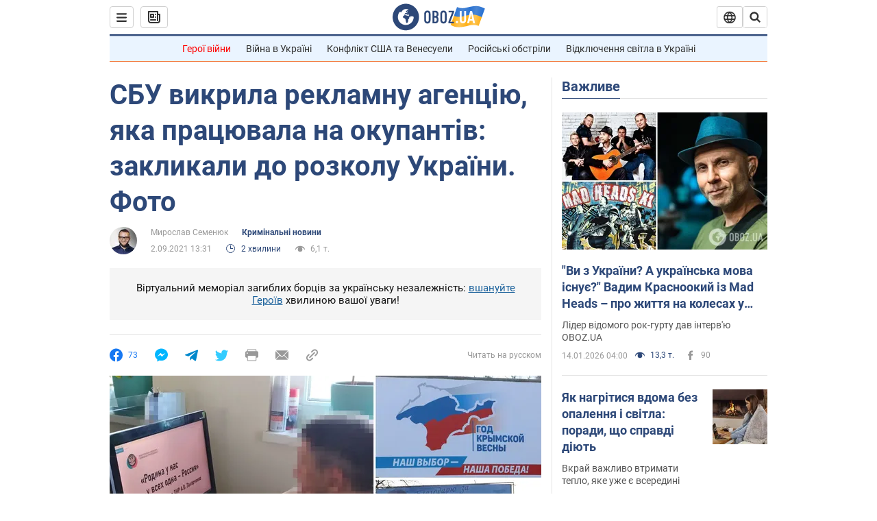

--- FILE ---
content_type: application/x-javascript; charset=utf-8
request_url: https://servicer.idealmedia.io/1418748/1?nocmp=1&sessionId=69685f9c-039c8&sessionPage=1&sessionNumberWeek=1&sessionNumber=1&cbuster=1768447900497536464509&pvid=7679caa8-450e-4d56-8ed1-6cac85dca80d&implVersion=11&lct=1763555100&mp4=1&ap=1&consentStrLen=0&wlid=d39aabfa-0841-42b9-b63a-36fe1fbd3830&uniqId=0947b&niet=4g&nisd=false&evt=%5B%7B%22event%22%3A1%2C%22methods%22%3A%5B1%2C2%5D%7D%2C%7B%22event%22%3A2%2C%22methods%22%3A%5B1%2C2%5D%7D%5D&pv=5&jsv=es6&dpr=1&hashCommit=cbd500eb&apt=2021-09-02T13%3A31%3A00&tfre=4151&scale_metric_1=64.00&scale_metric_2=256.00&scale_metric_3=100.00&w=0&h=1&tl=150&tlp=1&sz=0x1&szp=1&szl=1&cxurl=https%3A%2F%2Fincident.obozrevatel.com%2Fukr%2Fcrime%2Fsbu-vikrila-reklamne-agentstvo-yake-pratsyuvalo-na-okupantiv-zaklikali-do-rozkolu-ukraini-foto.htm&ref=&lu=https%3A%2F%2Fincident.obozrevatel.com%2Fukr%2Fcrime%2Fsbu-vikrila-reklamne-agentstvo-yake-pratsyuvalo-na-okupantiv-zaklikali-do-rozkolu-ukraini-foto.htm
body_size: 967
content:
var _mgq=_mgq||[];
_mgq.push(["IdealmediaLoadGoods1418748_0947b",[
["ua.tribuna.com","11946420","1","Дружина Усика потрапила у скандал через фото","Катерина Усик – дружина українського боксера та чемпіона світу у надважкій вазі за версіями WBC/WBA/IBF у надважкій вазі Олександра Усика у новорічну ніч опублікувала серію сімейних світлин.Але користувачі мережі звернули увагу на одне фото подружжя","0","","","","G2IZ3BXqiPcdkgkziYrbaR6Rsu5mugSaml0ry7sIgRo0SzVyF_SAN_yRZlnvElbRJP9NESf5a0MfIieRFDqB_Kldt0JdlZKDYLbkLtP-Q-XqnSJ3z-6C5T40__H8opAq",{"i":"https://s-img.idealmedia.io/n/11946420/45x45/285x0x630x630/aHR0cDovL2ltZ2hvc3RzLmNvbS90LzQyNjAwMi83MjRjNWFmM2ZkYTA0YmI1MTg0ZTBjM2QxYTYzMDJmOC5qcGc.webp?v=1768447900-lzW3qqnIVGuZGEWl8EFPPmT9qTlJvEki-dtOxLK4Ctg","l":"https://clck.idealmedia.io/pnews/11946420/i/1298901/pp/1/1?h=G2IZ3BXqiPcdkgkziYrbaR6Rsu5mugSaml0ry7sIgRo0SzVyF_SAN_yRZlnvElbRJP9NESf5a0MfIieRFDqB_Kldt0JdlZKDYLbkLtP-Q-XqnSJ3z-6C5T40__H8opAq&utm_campaign=obozrevatel.com&utm_source=obozrevatel.com&utm_medium=referral&rid=b4b74e75-f1c2-11f0-808c-d404e6f98490&tt=Direct&att=3&afrd=296&iv=11&ct=1&gdprApplies=0&muid=q0eECHfkX6vj&st=-300&mp4=1&h2=RGCnD2pppFaSHdacZpvmnsy2GX6xlGXVu7txikoXAu9kApNTXTADCUxIDol3FKO5zpSwCTRwppme7hac-lJkcw**","adc":[],"sdl":0,"dl":"","category":"Шоу-бизнес","dbbr":0,"bbrt":0,"type":"e","media-type":"static","clicktrackers":[],"cta":"Читати далі","cdt":"","tri":"b4b760bd-f1c2-11f0-808c-d404e6f98490","crid":"11946420"}],],
{"awc":{},"dt":"desktop","ts":"","tt":"Direct","isBot":1,"h2":"RGCnD2pppFaSHdacZpvmnsy2GX6xlGXVu7txikoXAu9kApNTXTADCUxIDol3FKO5zpSwCTRwppme7hac-lJkcw**","ats":0,"rid":"b4b74e75-f1c2-11f0-808c-d404e6f98490","pvid":"7679caa8-450e-4d56-8ed1-6cac85dca80d","iv":11,"brid":32,"muidn":"q0eECHfkX6vj","dnt":2,"cv":2,"afrd":296,"consent":true,"adv_src_id":39175}]);
_mgqp();
